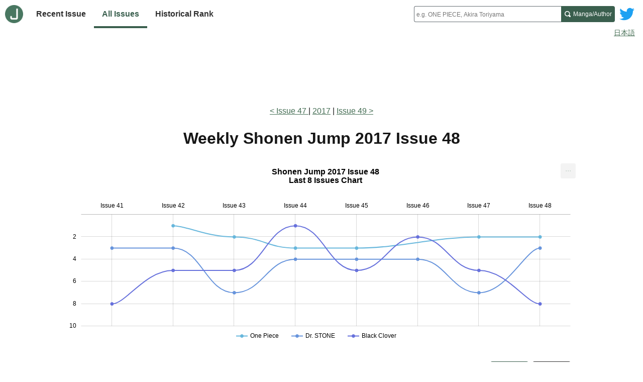

--- FILE ---
content_type: text/html; charset=utf-8
request_url: https://www.jajanken.net/en/issues/2017-11-13
body_size: 7826
content:

    <!DOCTYPE html>
    <html lang="en">
      <head>
        <title>Jajanken - Weekly Shonen Jump 2017 Issue 48</title>
        <meta charset="utf-8">
        <meta name="description" content="Weekly Shonen Jump 2017 Issue 48 Table of Contents (ToC) data">
        <meta name="keywords" content="Shonen Jump,Table of Contents order,ToC,popularity ranking,manga,serialization,author,Table of Contents chart">
        <meta name="viewport" content="width=device-width, initial-scale=1">
        <link rel="apple-touch-icon" sizes="180x180" href="/apple-touch-icon.png">
        <link rel="icon" type="image/png" sizes="32x32" href="/favicon-32x32.png">
        <link rel="icon" type="image/png" sizes="16x16" href="/favicon-16x16.png">
        <link rel="manifest" href="/site.webmanifest">
        <link rel="stylesheet" href="/stylesheets/site.css" />
        
        <link rel="stylesheet" href="/stylesheets/issue.css" />
        <script data-ad-client="ca-pub-7777750370578266" async src="https://pagead2.googlesyndication.com/pagead/js/adsbygoogle.js"></script>
      </head>
      <body class="page">
        <header class="page-header lang">
          
    <div class="site-header">
      <div class="home-nav-wrapper">
        <a class="home-link" href="/en/">
          <img class="logo" src="/images/logo.png" alt="Home">
        </a>

        <button id="site-menu-toggle" class="menu-toggle" aria-label="Site menu toggle" aria-expanded="false" aria-controls="site-menu">
          <svg class="menu-icon" xmlns="http://www.w3.org/2000/svg" width="8" height="8" viewBox="0 0 8 8">
            <path d="M0 0v1h8v-1h-8zm0 2.97v1h8v-1h-8zm0 3v1h8v-1h-8z" transform="translate(0 1)" />
          </svg>
        </button>

        <nav class="site-nav">
          <ul id="site-menu" class="link-items" hidden>
            <li class="link-item">
              <a class="site-link " href="/en/issues/latest">
                Recent Issue
              </a>
            </li>
            <li class="link-item">
              <a class="site-link selected" href="/en/years">
                All Issues
              </a>
            </li>
            <li class="link-item">
              <a class="site-link " href="/en/history">
                Historical Rank
              </a>
            </li>
              <li class="link-item link-item-extra">
              <a class="site-link" href="/en/duration">
                Chapter Count Rank
              </a>
            </li>
          </ul>
        </nav>
      </div>

      <a class="twitter-link" href="http://www.twitter.com/jajankennet">
        <svg class="logo" version="1.1" xmlns="http://www.w3.org/2000/svg" xmlns:xlink="http://www.w3.org/1999/xlink" x="0px" y="0px"
          viewBox="0 0 400 400" style="enable-background:new 0 0 400 400;" xml:space="preserve">
          <title>Twitter</title>
          <style type="text/css">
            .st0{fill:#FFFFFF;}
            .st1{fill:#1DA1F2;}
          </style>
          <g id="Dark_Blue">
            <path class="st0" d="M350,400H50c-27.6,0-50-22.4-50-50V50C0,22.4,22.4,0,50,0h300c27.6,0,50,22.4,50,50v300
              C400,377.6,377.6,400,350,400z"/>
          </g>
          <g id="Logo__x2014__FIXED">
            <path class="st1" d="M153.6,301.6c94.3,0,145.9-78.2,145.9-145.9c0-2.2,0-4.4-0.1-6.6c10-7.2,18.7-16.3,25.6-26.6
              c-9.2,4.1-19.1,6.8-29.5,8.1c10.6-6.3,18.7-16.4,22.6-28.4c-9.9,5.9-20.9,10.1-32.6,12.4c-9.4-10-22.7-16.2-37.4-16.2
              c-28.3,0-51.3,23-51.3,51.3c0,4,0.5,7.9,1.3,11.7c-42.6-2.1-80.4-22.6-105.7-53.6c-4.4,7.6-6.9,16.4-6.9,25.8
              c0,17.8,9.1,33.5,22.8,42.7c-8.4-0.3-16.3-2.6-23.2-6.4c0,0.2,0,0.4,0,0.7c0,24.8,17.7,45.6,41.1,50.3c-4.3,1.2-8.8,1.8-13.5,1.8
              c-3.3,0-6.5-0.3-9.6-0.9c6.5,20.4,25.5,35.2,47.9,35.6c-17.6,13.8-39.7,22-63.7,22c-4.1,0-8.2-0.2-12.2-0.7
              C97.7,293.1,124.7,301.6,153.6,301.6"/>
          </g>
        </svg>
      </a>

      <noscript class="no-js-nav-container">
        <nav class="no-js-nav">
          <ul class="link-items">
            <li class="link-item">
              <a class="site-link " href="/en/issues/latest">
                Recent Issue
              </a>
            </li>
            <li class="link-item">
              <a class="site-link selected" href="/en/years">
                All Issues
              </a>
            </li>
            <li class="link-item">
              <a class="site-link " href="/en/history">
                Historical Rank
              </a>
            </li>
          </ul>
        </nav>
      </noscript>

      <div class="search-wrapper">
        <form class="search" method="GET" action="/en/search" role="search">
          <jajanken-search
            ph="e.g. ONE PIECE, Akira Toriyama"
            sakuhin="Manga"
            author="Author"
            found="items found"
            prefix="en/"
          >
            <input
              required
              class="query"
              type="text"
              maxlength="100"
              name="q"
              placeholder="e.g. ONE PIECE, Akira Toriyama"
              aria-labelledby="search-submit"
              autocomplete="off"
            />
          </jajanken-search>
          <button id="search-submit" class="search-submit">
            <span class="search-submit-content">
              <span class="search-text">Manga/Author</span>
              <svg class="search-icon" xmlns="http://www.w3.org/2000/svg" width="8" height="8" viewBox="0 0 8 8">
                <title>Search</title>
                <path d="M3.5 0c-1.927 0-3.5 1.573-3.5 3.5s1.573 3.5 3.5 3.5c.592 0 1.166-.145 1.656-.406a1 1 0 0 0 .125.125l1 1a1.016 1.016 0 1 0 1.438-1.438l-1-1a1 1 0 0 0-.156-.125c.266-.493.438-1.059.438-1.656 0-1.927-1.573-3.5-3.5-3.5zm0 1c1.387 0 2.5 1.113 2.5 2.5 0 .661-.241 1.273-.656 1.719l-.031.031a1 1 0 0 0-.125.125c-.442.397-1.043.625-1.688.625-1.387 0-2.5-1.113-2.5-2.5s1.113-2.5 2.5-2.5z" id="magnifying-glass"></path>
              </svg>
            </span>
          </button>
        </form>
      </div>
    </div>

    
        <div class="lang-switcher">
          <a href="/issues/2017-11-13">日本語</a>
        </div>
      
  
        </header>

        <div class="page-content lang">
          
    
    <div class="lead-ad ">
      
          <script async src="https://pagead2.googlesyndication.com/pagead/js/adsbygoogle.js"></script>
          <ins class="adsbygoogle"
            style="display:inline-block;width:100%;height:100px"
            data-ad-client="ca-pub-7777750370578266"
            data-ad-slot="6629613379"
            data-full-width-responsive="true"
          ></ins>
          <script>
            (adsbygoogle = window.adsbygoogle || []).push({});
          </script>
        
    </div>
  

    <div class="issue-page">
      <nav class="nav-issues">
        <ol class="nav-issue-items">
          
              <li class="nav-issue-item">
                <a class="prev-issue-link" href="/en/issues/2017-11-06">
                  Issue 47
                </a>
              </li>
            
          <li class="nav-issue-item">
            <a href="/en/years/2017">2017</a>
          </li>
          
              <li class="nav-issue-item">
                <a class="next-issue-link" href="/en/issues/2017-11-20">Issue 49</a>
              </li>
            
        </ol>
      </nav>

      <main class="main-content">
        <h1 class="page-title">
          <span class="subject">
            Weekly Shonen Jump</span> <span class="description">2017 Issue 48</span>
        </h1>

        <section class="issue-section">
          <!--googleoff: index-->
          <div id="recent_issues_chart" class="recent-issues-chart">
            <div class="load-spinner"></div>
          </div>
          <!--googleon: index-->

          <div id="chart-display-number" class="chart-display-number">
            <button type="button" data-show="top3" aria-pressed="false">Show Top 3</button>
            <button type="button" data-show="top7" aria-pressed="false">Show Top 7</button>
          </div>

          <div class="recent-issues-wrapper">
            <table class="recent-issues">
              <thead>
                <th>#</th>
                <th>Diff</th>
                <th id="sakuhin-title">Title</th>
                  
                      <th id="issue-2">
                        41
                      </th>
                    
                      <th id="issue-3">
                        42
                      </th>
                    
                      <th id="issue-4">
                        43
                      </th>
                    
                      <th id="issue-5">
                        44
                      </th>
                    
                      <th id="issue-6">
                        45
                      </th>
                    
                      <th id="issue-7">
                        46
                      </th>
                    
                      <th id="issue-8">
                        47
                      </th>
                    
                      <th id="issue-9">
                        48
                      </th>
                    
                <th>
                  Avg.
                </th>
              </thead>
              <tbody>
                
                    <tr>
                      <td class="avg-rank">1</td>
                      <td class="avg-diff ">
                        
                        <span>-</span>
                      </td>
                      <td class="sakuhin-name">
                        <a href="/en/sakuhins/aAg89lnKZQ">
                          One Piece
                        </a>
                      </td>
                      
                          <td
                            class="order "
                            aria-label=""
                          >
                            <span>-</span>
                          </td>
                        
                          <td
                            class="order lead-color"
                            aria-label="Lead Color"
                          >
                            1
                          </td>
                        
                          <td
                            class="order "
                            aria-label=""
                          >
                            2
                          </td>
                        
                          <td
                            class="order "
                            aria-label=""
                          >
                            3
                          </td>
                        
                          <td
                            class="order "
                            aria-label=""
                          >
                            3
                          </td>
                        
                          <td
                            class="order "
                            aria-label=""
                          >
                            <span>-</span>
                          </td>
                        
                          <td
                            class="order "
                            aria-label=""
                          >
                            2
                          </td>
                        
                          <td
                            class="order "
                            aria-label=""
                          >
                            2
                          </td>
                        
                      <td id="avg-order" class="avg">
                        2.2
                        <span class="change down">
                          (-0.1)
                        </span>
                      </td>
                    </tr>
                  
                    <tr>
                      <td class="avg-rank">2</td>
                      <td class="avg-diff ">
                        
                        <span>-</span>
                      </td>
                      <td class="sakuhin-name">
                        <a href="/en/sakuhins/QvL0BlnNVl">
                          Dr. STONE
                        </a>
                      </td>
                      
                          <td
                            class="order "
                            aria-label=""
                          >
                            3
                          </td>
                        
                          <td
                            class="order "
                            aria-label=""
                          >
                            3
                          </td>
                        
                          <td
                            class="order "
                            aria-label=""
                          >
                            7
                          </td>
                        
                          <td
                            class="order "
                            aria-label=""
                          >
                            4
                          </td>
                        
                          <td
                            class="order color"
                            aria-label="Center Color"
                          >
                            4
                          </td>
                        
                          <td
                            class="order "
                            aria-label=""
                          >
                            4
                          </td>
                        
                          <td
                            class="order "
                            aria-label=""
                          >
                            7
                          </td>
                        
                          <td
                            class="order "
                            aria-label=""
                          >
                            3
                          </td>
                        
                      <td id="avg-order" class="avg">
                        4.4
                        <span class="change up">
                          (+0.3)
                        </span>
                      </td>
                    </tr>
                  
                    <tr>
                      <td class="avg-rank">3</td>
                      <td class="avg-diff higher">
                                              
                            -1<span aria-hidden="true">↑</span>
                          
                        
                      </td>
                      <td class="sakuhin-name">
                        <a href="/en/sakuhins/v4kwMrn5LG">
                          Black Clover
                        </a>
                      </td>
                      
                          <td
                            class="order "
                            aria-label=""
                          >
                            8
                          </td>
                        
                          <td
                            class="order "
                            aria-label=""
                          >
                            5
                          </td>
                        
                          <td
                            class="order "
                            aria-label=""
                          >
                            5
                          </td>
                        
                          <td
                            class="order lead-color"
                            aria-label="Lead Color"
                          >
                            1
                          </td>
                        
                          <td
                            class="order "
                            aria-label=""
                          >
                            5
                          </td>
                        
                          <td
                            class="order "
                            aria-label=""
                          >
                            2
                          </td>
                        
                          <td
                            class="order "
                            aria-label=""
                          >
                            5
                          </td>
                        
                          <td
                            class="order "
                            aria-label=""
                          >
                            8
                          </td>
                        
                      <td id="avg-order" class="avg">
                        4.9
                        <span class="change down">
                          (-0.2)
                        </span>
                      </td>
                    </tr>
                  
                    <tr>
                      <td class="avg-rank">4</td>
                      <td class="avg-diff lower">
                                              
                            +1<span aria-hidden="true">↓</span>
                          
                        
                      </td>
                      <td class="sakuhin-name">
                        <a href="/en/sakuhins/LegnWm0ajX">
                          The Promised Neverland
                        </a>
                      </td>
                      
                          <td
                            class="order "
                            aria-label=""
                          >
                            2
                          </td>
                        
                          <td
                            class="order "
                            aria-label=""
                          >
                            2
                          </td>
                        
                          <td
                            class="order "
                            aria-label=""
                          >
                            4
                          </td>
                        
                          <td
                            class="order "
                            aria-label=""
                          >
                            5
                          </td>
                        
                          <td
                            class="order "
                            aria-label=""
                          >
                            11
                          </td>
                        
                          <td
                            class="order "
                            aria-label=""
                          >
                            3
                          </td>
                        
                          <td
                            class="order color"
                            aria-label="Center Color"
                          >
                            4
                          </td>
                        
                          <td
                            class="order "
                            aria-label=""
                          >
                            12
                          </td>
                        
                      <td id="avg-order" class="avg">
                        5.4
                        <span class="change up">
                          (+0.8)
                        </span>
                      </td>
                    </tr>
                  
                    <tr>
                      <td class="avg-rank">5</td>
                      <td class="avg-diff ">
                        
                        <span>-</span>
                      </td>
                      <td class="sakuhin-name">
                        <a href="/en/sakuhins/a9J0LewN1P">
                          Demon Slayer: Kimetsu no Yaiba
                        </a>
                      </td>
                      
                          <td
                            class="order "
                            aria-label=""
                          >
                            6
                          </td>
                        
                          <td
                            class="order "
                            aria-label=""
                          >
                            7
                          </td>
                        
                          <td
                            class="order "
                            aria-label=""
                          >
                            3
                          </td>
                        
                          <td
                            class="order "
                            aria-label=""
                          >
                            6
                          </td>
                        
                          <td
                            class="order "
                            aria-label=""
                          >
                            8
                          </td>
                        
                          <td
                            class="order "
                            aria-label=""
                          >
                            10
                          </td>
                        
                          <td
                            class="order color"
                            aria-label="Center Color"
                          >
                            9
                          </td>
                        
                          <td
                            class="order "
                            aria-label=""
                          >
                            9
                          </td>
                        
                      <td id="avg-order" class="avg">
                        7.3
                        <span class="change up">
                          (+0.3)
                        </span>
                      </td>
                    </tr>
                  
                    <tr>
                      <td class="avg-rank">6</td>
                      <td class="avg-diff higher">
                                              
                            -1<span aria-hidden="true">↑</span>
                          
                        
                      </td>
                      <td class="sakuhin-name">
                        <a href="/en/sakuhins/zPm81Z0ERV">
                          We Never Learn
                        </a>
                      </td>
                      
                          <td
                            class="order "
                            aria-label=""
                          >
                            7
                          </td>
                        
                          <td
                            class="order "
                            aria-label=""
                          >
                            8
                          </td>
                        
                          <td
                            class="order color"
                            aria-label="Center Color"
                          >
                            6
                          </td>
                        
                          <td
                            class="order "
                            aria-label=""
                          >
                            7
                          </td>
                        
                          <td
                            class="order color"
                            aria-label="Center Color"
                          >
                            10
                          </td>
                        
                          <td
                            class="order "
                            aria-label=""
                          >
                            12
                          </td>
                        
                          <td
                            class="order "
                            aria-label=""
                          >
                            3
                          </td>
                        
                          <td
                            class="order "
                            aria-label=""
                          >
                            13
                          </td>
                        
                      <td id="avg-order" class="avg">
                        8.3
                        <span class="change up">
                          (+0.7)
                        </span>
                      </td>
                    </tr>
                  
                    <tr>
                      <td class="avg-rank">7</td>
                      <td class="avg-diff higher">
                                              
                            -3<span aria-hidden="true">↑</span>
                          
                        
                      </td>
                      <td class="sakuhin-name">
                        <a href="/en/sakuhins/rDgnKonjGB">
                          My Hero Academia
                        </a>
                      </td>
                      
                          <td
                            class="order "
                            aria-label=""
                          >
                            11
                          </td>
                        
                          <td
                            class="order color"
                            aria-label="Center Color"
                          >
                            11
                          </td>
                        
                          <td
                            class="order "
                            aria-label=""
                          >
                            <span>-</span>
                          </td>
                        
                          <td
                            class="order "
                            aria-label=""
                          >
                            12
                          </td>
                        
                          <td
                            class="order "
                            aria-label=""
                          >
                            6
                          </td>
                        
                          <td
                            class="order "
                            aria-label=""
                          >
                            7
                          </td>
                        
                          <td
                            class="order "
                            aria-label=""
                          >
                            8
                          </td>
                        
                          <td
                            class="order "
                            aria-label=""
                          >
                            6
                          </td>
                        
                      <td id="avg-order" class="avg">
                        8.7
                        <span class="change down">
                          (-1.3)
                        </span>
                      </td>
                    </tr>
                  
                    <tr>
                      <td class="avg-rank">8</td>
                      <td class="avg-diff lower">
                                              
                            +2<span aria-hidden="true">↓</span>
                          
                        
                      </td>
                      <td class="sakuhin-name">
                        <a href="/en/sakuhins/vBanXV0dAR">
                          The Disastrous Life of Saiki K.
                        </a>
                      </td>
                      
                          <td
                            class="order "
                            aria-label=""
                          >
                            4
                          </td>
                        
                          <td
                            class="order "
                            aria-label=""
                          >
                            10
                          </td>
                        
                          <td
                            class="order color"
                            aria-label="Center Color"
                          >
                            11
                          </td>
                        
                          <td
                            class="order "
                            aria-label=""
                          >
                            10
                          </td>
                        
                          <td
                            class="order "
                            aria-label=""
                          >
                            13
                          </td>
                        
                          <td
                            class="order lead-color"
                            aria-label="Lead Color"
                          >
                            1
                          </td>
                        
                          <td
                            class="order "
                            aria-label=""
                          >
                            6
                          </td>
                        
                          <td
                            class="order "
                            aria-label=""
                          >
                            15
                          </td>
                        
                      <td id="avg-order" class="avg">
                        8.8
                        <span class="change up">
                          (+1.3)
                        </span>
                      </td>
                    </tr>
                  
                    <tr>
                      <td class="avg-rank">9</td>
                      <td class="avg-diff higher">
                                              
                            -2<span aria-hidden="true">↑</span>
                          
                        
                      </td>
                      <td class="sakuhin-name">
                        <a href="/en/sakuhins/Mv3n3L8RYQ">
                          Haikyu!!
                        </a>
                      </td>
                      
                          <td
                            class="order "
                            aria-label=""
                          >
                            13
                          </td>
                        
                          <td
                            class="order "
                            aria-label=""
                          >
                            16
                          </td>
                        
                          <td
                            class="order "
                            aria-label=""
                          >
                            8
                          </td>
                        
                          <td
                            class="order color"
                            aria-label="Center Color"
                          >
                            14
                          </td>
                        
                          <td
                            class="order "
                            aria-label=""
                          >
                            2
                          </td>
                        
                          <td
                            class="order "
                            aria-label=""
                          >
                            5
                          </td>
                        
                          <td
                            class="order "
                            aria-label=""
                          >
                            11
                          </td>
                        
                          <td
                            class="order "
                            aria-label=""
                          >
                            5
                          </td>
                        
                      <td id="avg-order" class="avg">
                        9.3
                        <span class="change down">
                          (-0.8)
                        </span>
                      </td>
                    </tr>
                  
                    <tr>
                      <td class="avg-rank">10</td>
                      <td class="avg-diff higher">
                                              
                            -2<span aria-hidden="true">↑</span>
                          
                        
                      </td>
                      <td class="sakuhin-name">
                        <a href="/en/sakuhins/VD684P8N4K">
                          Food Wars!: Shokugeki no Soma
                        </a>
                      </td>
                      
                          <td
                            class="order "
                            aria-label=""
                          >
                            14
                          </td>
                        
                          <td
                            class="order "
                            aria-label=""
                          >
                            14
                          </td>
                        
                          <td
                            class="order lead-color"
                            aria-label="Lead Color"
                          >
                            1
                          </td>
                        
                          <td
                            class="order "
                            aria-label=""
                          >
                            2
                          </td>
                        
                          <td
                            class="order "
                            aria-label=""
                          >
                            9
                          </td>
                        
                          <td
                            class="order "
                            aria-label=""
                          >
                            14
                          </td>
                        
                          <td
                            class="order "
                            aria-label=""
                          >
                            18
                          </td>
                        
                          <td
                            class="order color"
                            aria-label="Center Color"
                          >
                            7
                          </td>
                        
                      <td id="avg-order" class="avg">
                        9.9
                        <span class="change down">
                          (-0.7)
                        </span>
                      </td>
                    </tr>
                  
                    <tr>
                      <td class="avg-rank">11</td>
                      <td class="avg-diff lower">
                                              
                            +2<span aria-hidden="true">↓</span>
                          
                        
                      </td>
                      <td class="sakuhin-name">
                        <a href="/en/sakuhins/zbgwNL8k79">
                          Hinomaru Sumo
                        </a>
                      </td>
                      
                          <td
                            class="order color"
                            aria-label="Center Color"
                          >
                            5
                          </td>
                        
                          <td
                            class="order "
                            aria-label=""
                          >
                            12
                          </td>
                        
                          <td
                            class="order "
                            aria-label=""
                          >
                            15
                          </td>
                        
                          <td
                            class="order "
                            aria-label=""
                          >
                            13
                          </td>
                        
                          <td
                            class="order color"
                            aria-label="Center Color"
                          >
                            7
                          </td>
                        
                          <td
                            class="order "
                            aria-label=""
                          >
                            8
                          </td>
                        
                          <td
                            class="order "
                            aria-label=""
                          >
                            15
                          </td>
                        
                          <td
                            class="order "
                            aria-label=""
                          >
                            14
                          </td>
                        
                      <td id="avg-order" class="avg">
                        11.1
                        <span class="change up">
                          (+1.2)
                        </span>
                      </td>
                    </tr>
                  
                    <tr>
                      <td class="avg-rank">12</td>
                      <td class="avg-diff lower">
                                              
                            +4<span aria-hidden="true">↓</span>
                          
                        
                      </td>
                      <td class="sakuhin-name">
                        <a href="/en/sakuhins/3p7wEJn1ZR">
                          ROBOT×LASERBEAM
                        </a>
                      </td>
                      
                          <td
                            class="order lead-color"
                            aria-label="Lead Color"
                          >
                            1
                          </td>
                        
                          <td
                            class="order "
                            aria-label=""
                          >
                            4
                          </td>
                        
                          <td
                            class="order "
                            aria-label=""
                          >
                            13
                          </td>
                        
                          <td
                            class="order "
                            aria-label=""
                          >
                            8
                          </td>
                        
                          <td
                            class="order "
                            aria-label=""
                          >
                            16
                          </td>
                        
                          <td
                            class="order "
                            aria-label=""
                          >
                            15
                          </td>
                        
                          <td
                            class="order "
                            aria-label=""
                          >
                            14
                          </td>
                        
                          <td
                            class="order "
                            aria-label=""
                          >
                            19
                          </td>
                        
                      <td id="avg-order" class="avg">
                        11.3
                        <span class="change up">
                          (+2.2)
                        </span>
                      </td>
                    </tr>
                  
                    <tr>
                      <td class="avg-rank">13</td>
                      <td class="avg-diff ">
                        
                        <span>-</span>
                      </td>
                      <td class="sakuhin-name">
                        <a href="/en/sakuhins/EGb8oQwolQ">
                          Yuuna and the Haunted Hot Springs
                        </a>
                      </td>
                      
                          <td
                            class="order "
                            aria-label=""
                          >
                            10
                          </td>
                        
                          <td
                            class="order "
                            aria-label=""
                          >
                            13
                          </td>
                        
                          <td
                            class="order "
                            aria-label=""
                          >
                            14
                          </td>
                        
                          <td
                            class="order color"
                            aria-label="Center Color"
                          >
                            11
                          </td>
                        
                          <td
                            class="order "
                            aria-label=""
                          >
                            12
                          </td>
                        
                          <td
                            class="order "
                            aria-label=""
                          >
                            9
                          </td>
                        
                          <td
                            class="order "
                            aria-label=""
                          >
                            13
                          </td>
                        
                          <td
                            class="order "
                            aria-label=""
                          >
                            17
                          </td>
                        
                      <td id="avg-order" class="avg">
                        12.4
                        <span class="change up">
                          (+0.8)
                        </span>
                      </td>
                    </tr>
                  
                    <tr>
                      <td class="avg-rank">14</td>
                      <td class="avg-diff higher">
                                              
                            -1<span aria-hidden="true">↑</span>
                          
                        
                      </td>
                      <td class="sakuhin-name">
                        <a href="/en/sakuhins/q4LwDW0B6k">
                          Gin Tama
                        </a>
                      </td>
                      
                          <td
                            class="order "
                            aria-label=""
                          >
                            12
                          </td>
                        
                          <td
                            class="order "
                            aria-label=""
                          >
                            17
                          </td>
                        
                          <td
                            class="order "
                            aria-label=""
                          >
                            16
                          </td>
                        
                          <td
                            class="order "
                            aria-label=""
                          >
                            15
                          </td>
                        
                          <td
                            class="order "
                            aria-label=""
                          >
                            14
                          </td>
                        
                          <td
                            class="order "
                            aria-label=""
                          >
                            16
                          </td>
                        
                          <td
                            class="order "
                            aria-label=""
                          >
                            12
                          </td>
                        
                          <td
                            class="order color"
                            aria-label="Center Color"
                          >
                            11
                          </td>
                        
                      <td id="avg-order" class="avg">
                        14.1
                        <span class="change down">
                          (-0.7)
                        </span>
                      </td>
                    </tr>
                  
                    <tr>
                      <td class="avg-rank">15</td>
                      <td class="avg-diff higher">
                                              
                            -1<span aria-hidden="true">↑</span>
                          
                        
                      </td>
                      <td class="sakuhin-name">
                        <a href="/en/sakuhins/g5M07k0XBJ">
                          Boruto: Naruto Next Generations
                        </a>
                      </td>
                      
                          <td
                            class="order color"
                            aria-label="Center Color"
                          >
                            19
                          </td>
                        
                          <td
                            class="order "
                            aria-label=""
                          >
                            <span>-</span>
                          </td>
                        
                          <td
                            class="order "
                            aria-label=""
                          >
                            <span>-</span>
                          </td>
                        
                          <td
                            class="order "
                            aria-label=""
                          >
                            <span>-</span>
                          </td>
                        
                          <td
                            class="order "
                            aria-label=""
                          >
                            <span>-</span>
                          </td>
                        
                          <td
                            class="order color"
                            aria-label="Center Color"
                          >
                            11
                          </td>
                        
                          <td
                            class="order "
                            aria-label=""
                          >
                            <span>-</span>
                          </td>
                        
                          <td
                            class="order "
                            aria-label=""
                          >
                            <span>-</span>
                          </td>
                        
                      <td id="avg-order" class="avg">
                        15.0
                        <span class="change ">
                          (±0.0)
                        </span>
                      </td>
                    </tr>
                  
                    <tr>
                      <td class="avg-rank">16</td>
                      <td class="avg-diff higher">
                                              
                            -1<span aria-hidden="true">↑</span>
                          
                        
                      </td>
                      <td class="sakuhin-name">
                        <a href="/en/sakuhins/d4e0xp0l6j">
                          Spring Weapon No. 01
                        </a>
                      </td>
                      
                          <td
                            class="order "
                            aria-label=""
                          >
                            15
                          </td>
                        
                          <td
                            class="order "
                            aria-label=""
                          >
                            15
                          </td>
                        
                          <td
                            class="order "
                            aria-label=""
                          >
                            10
                          </td>
                        
                          <td
                            class="order "
                            aria-label=""
                          >
                            16
                          </td>
                        
                          <td
                            class="order "
                            aria-label=""
                          >
                            15
                          </td>
                        
                          <td
                            class="order "
                            aria-label=""
                          >
                            19
                          </td>
                        
                          <td
                            class="order color"
                            aria-label="Center Color"
                          >
                            16
                          </td>
                        
                          <td
                            class="order "
                            aria-label=""
                          >
                            16
                          </td>
                        
                      <td id="avg-order" class="avg">
                        15.3
                        <span class="change down">
                          (-0.3)
                        </span>
                      </td>
                    </tr>
                  
                    <tr>
                      <td class="avg-rank">17</td>
                      <td class="avg-diff higher">
                                              
                            -1<span aria-hidden="true">↑</span>
                          
                        
                      </td>
                      <td class="sakuhin-name">
                        <a href="/en/sakuhins/WJd8v9nLjG">
                          Shudan!
                        </a>
                      </td>
                      
                          <td
                            class="order "
                            aria-label=""
                          >
                            18
                          </td>
                        
                          <td
                            class="order "
                            aria-label=""
                          >
                            18
                          </td>
                        
                          <td
                            class="order "
                            aria-label=""
                          >
                            17
                          </td>
                        
                          <td
                            class="order "
                            aria-label=""
                          >
                            17
                          </td>
                        
                          <td
                            class="order "
                            aria-label=""
                          >
                            17
                          </td>
                        
                          <td
                            class="order "
                            aria-label=""
                          >
                            17
                          </td>
                        
                          <td
                            class="order "
                            aria-label=""
                          >
                            17
                          </td>
                        
                          <td
                            class="order "
                            aria-label=""
                          >
                            18
                          </td>
                        
                      <td id="avg-order" class="avg">
                        17.4
                        <span class="change ">
                          (±0.0)
                        </span>
                      </td>
                    </tr>
                  
                    <tr>
                      <td class="avg-rank">18</td>
                      <td class="avg-diff higher">
                                              
                            -1<span aria-hidden="true">↑</span>
                          
                        
                      </td>
                      <td class="sakuhin-name">
                        <a href="/en/sakuhins/QLm8jyn9PZ">
                          Cross Account
                        </a>
                      </td>
                      
                          <td
                            class="order "
                            aria-label=""
                          >
                            17
                          </td>
                        
                          <td
                            class="order "
                            aria-label=""
                          >
                            20
                          </td>
                        
                          <td
                            class="order "
                            aria-label=""
                          >
                            19
                          </td>
                        
                          <td
                            class="order "
                            aria-label=""
                          >
                            18
                          </td>
                        
                          <td
                            class="order "
                            aria-label=""
                          >
                            18
                          </td>
                        
                          <td
                            class="order "
                            aria-label=""
                          >
                            18
                          </td>
                        
                          <td
                            class="order "
                            aria-label=""
                          >
                            19
                          </td>
                        
                          <td
                            class="order "
                            aria-label=""
                          >
                            20
                          </td>
                        
                      <td id="avg-order" class="avg">
                        18.6
                        <span class="change ">
                          (±0.0)
                        </span>
                      </td>
                    </tr>
                  

                
                    <tr>
                      <th id="new-rensai" class="new-rensai" colspan="14">New Serialization</th>
                    </tr>
                  
                
                    <tr class="new-sakuhins">
                      <td class="avg-rank">-</td>
                      <td class="avg-diff">-</td>
                      <td headers="new-rensai sakuhin-title">
                        <a href="/en/sakuhins/a9J0LzenN1">
                          Lycopene the Tomatoy Poodle
                        </a>
                      </td>
                      
                          <td
                            class="order "
                            aria-label=""
                            headers="new-rensai issue-1"
                          >
                            <span>-</span>
                          </td>
                        
                          <td
                            class="order "
                            aria-label=""
                            headers="new-rensai issue-2"
                          >
                            <span>-</span>
                          </td>
                        
                          <td
                            class="order "
                            aria-label=""
                            headers="new-rensai issue-3"
                          >
                            <span>-</span>
                          </td>
                        
                          <td
                            class="order "
                            aria-label=""
                            headers="new-rensai issue-4"
                          >
                            <span>-</span>
                          </td>
                        
                          <td
                            class="order lead-color"
                            aria-label="Lead Color"
                            headers="new-rensai issue-5"
                          >
                            1
                          </td>
                        
                          <td
                            class="order color"
                            aria-label="Center Color"
                            headers="new-rensai issue-6"
                          >
                            6
                          </td>
                        
                          <td
                            class="order "
                            aria-label=""
                            headers="new-rensai issue-7"
                          >
                            10
                          </td>
                        
                          <td
                            class="order "
                            aria-label=""
                            headers="new-rensai issue-8"
                          >
                            10
                          </td>
                        

                      <td class="avg" headers="new-rensai avg-order">6.8</td>
                    </tr>
                  
                    <tr class="new-sakuhins">
                      <td class="avg-rank">-</td>
                      <td class="avg-diff">-</td>
                      <td headers="new-rensai sakuhin-title">
                        <a href="/en/sakuhins/Jd8vM39nLj">
                          Full Drive
                        </a>
                      </td>
                      
                          <td
                            class="order "
                            aria-label=""
                            headers="new-rensai issue-1"
                          >
                            <span>-</span>
                          </td>
                        
                          <td
                            class="order "
                            aria-label=""
                            headers="new-rensai issue-2"
                          >
                            <span>-</span>
                          </td>
                        
                          <td
                            class="order "
                            aria-label=""
                            headers="new-rensai issue-3"
                          >
                            <span>-</span>
                          </td>
                        
                          <td
                            class="order "
                            aria-label=""
                            headers="new-rensai issue-4"
                          >
                            <span>-</span>
                          </td>
                        
                          <td
                            class="order "
                            aria-label=""
                            headers="new-rensai issue-5"
                          >
                            <span>-</span>
                          </td>
                        
                          <td
                            class="order "
                            aria-label=""
                            headers="new-rensai issue-6"
                          >
                            <span>-</span>
                          </td>
                        
                          <td
                            class="order lead-color"
                            aria-label="Lead Color"
                            headers="new-rensai issue-7"
                          >
                            1
                          </td>
                        
                          <td
                            class="order color"
                            aria-label="Center Color"
                            headers="new-rensai issue-8"
                          >
                            4
                          </td>
                        

                      <td class="avg" headers="new-rensai avg-order">2.5</td>
                    </tr>
                  
                    <tr class="new-sakuhins">
                      <td class="avg-rank">-</td>
                      <td class="avg-diff">-</td>
                      <td headers="new-rensai sakuhin-title">
                        <a href="/en/sakuhins/yA0dy3mwzP">
                          Golem Hearts
                        </a>
                      </td>
                      
                          <td
                            class="order "
                            aria-label=""
                            headers="new-rensai issue-1"
                          >
                            <span>-</span>
                          </td>
                        
                          <td
                            class="order "
                            aria-label=""
                            headers="new-rensai issue-2"
                          >
                            <span>-</span>
                          </td>
                        
                          <td
                            class="order "
                            aria-label=""
                            headers="new-rensai issue-3"
                          >
                            <span>-</span>
                          </td>
                        
                          <td
                            class="order "
                            aria-label=""
                            headers="new-rensai issue-4"
                          >
                            <span>-</span>
                          </td>
                        
                          <td
                            class="order "
                            aria-label=""
                            headers="new-rensai issue-5"
                          >
                            <span>-</span>
                          </td>
                        
                          <td
                            class="order "
                            aria-label=""
                            headers="new-rensai issue-6"
                          >
                            <span>-</span>
                          </td>
                        
                          <td
                            class="order "
                            aria-label=""
                            headers="new-rensai issue-7"
                          >
                            <span>-</span>
                          </td>
                        
                          <td
                            class="order lead-color"
                            aria-label="Lead Color"
                            headers="new-rensai issue-8"
                          >
                            1
                          </td>
                        

                      <td class="avg" headers="new-rensai avg-order">1.0</td>
                    </tr>
                  
              </tbody>
            </table>
          </div>

          <div class="color-guide" aria-hidden="true">
            <span class="item lead-color">Lead Color</span>
            <span class="item center-color">Center Color</span>
          </div>

          <div class="about-criteria">
            <a href="/en/criteria">Ranking Criteria</a>
          </div>
        </section>

        <section class="issue-section">
          <h2 class="page-subtitle">2017 Issue 48 Chapters</h2>

          <div class="chapters-wrapper">
            
                
    <table class="chapters">
    <thead>
      <th class="order">#</th>
      <th class="sakuhin">Manga Title</th>
      <th class="title">
        Chapter Title (JP)
      </th>
    </thead>
    <tbody>
      
          <tr class="">
            <td class="order ">
              1
            </td>
            <td class="sakuhin">
              
                    <a href="/en/sakuhins/yA0dy3mwzP">
                      Golem Hearts
                    </a>
                  
            </td>
            <td class="title">
              
                              
              
              <span class="chapter-pill chapter-pill-new-rensai">Start</span>
              
              <span class="chapter-pill chapter-pill-lead-color">Lead Color</span>
              第1話 ノアとレメク
            </td>
          </tr>
        
          <tr class="">
            <td class="order ">
              2
            </td>
            <td class="sakuhin">
              
                    <a href="/en/sakuhins/aAg89lnKZQ">
                      One Piece
                    </a>
                  
            </td>
            <td class="title">
              
                              
              
              
              
              
              第883話 おやつの時間
            </td>
          </tr>
        
          <tr class="">
            <td class="order ">
              3
            </td>
            <td class="sakuhin">
              
                    <a href="/en/sakuhins/QvL0BlnNVl">
                      Dr. STONE
                    </a>
                  
            </td>
            <td class="title">
              
                              
              
              
              
              
              Z=33 ヤベー薬
            </td>
          </tr>
        
          <tr class="">
            <td class="order ">
              4
            </td>
            <td class="sakuhin">
              
                    <a href="/en/sakuhins/Jd8vM39nLj">
                      Full Drive
                    </a>
                  
            </td>
            <td class="title">
              
                              
              
              
              
              <span class="chapter-pill chapter-pill-color">Color</span>
              第2話 咆哮
            </td>
          </tr>
        
          <tr class="">
            <td class="order ">
              5
            </td>
            <td class="sakuhin">
              
                    <a href="/en/sakuhins/Mv3n3L8RYQ">
                      Haikyu!!
                    </a>
                  
            </td>
            <td class="title">
              
                              
              
              
              
              
              第276話 仕掛ける
            </td>
          </tr>
        
          <tr class="">
            <td class="order ">
              6
            </td>
            <td class="sakuhin">
              
                    <a href="/en/sakuhins/rDgnKonjGB">
                      My Hero Academia
                    </a>
                  
            </td>
            <td class="title">
              
                              
              
              
              
              
              No.158 治崎の異常な恩情
            </td>
          </tr>
        
          <tr class="">
            <td class="order ">
              7
            </td>
            <td class="sakuhin">
              
                    <a href="/en/sakuhins/VD684P8N4K">
                      Food Wars!: Shokugeki no Soma
                    </a>
                  
            </td>
            <td class="title">
              
                              
              
              
              
              <span class="chapter-pill chapter-pill-color">Color</span>
              237 双つの月が輝くピッツァ
            </td>
          </tr>
        
          <tr class="">
            <td class="order ">
              8
            </td>
            <td class="sakuhin">
              
                    <a href="/en/sakuhins/v4kwMrn5LG">
                      Black Clover
                    </a>
                  
            </td>
            <td class="title">
              
                              
              
              
              
              
              ページ 131 先に
            </td>
          </tr>
        
          <tr class="">
            <td class="order ">
              9
            </td>
            <td class="sakuhin">
              
                    <a href="/en/sakuhins/a9J0LewN1P">
                      Demon Slayer: Kimetsu no Yaiba
                    </a>
                  
            </td>
            <td class="title">
              
                              
              
              
              
              
              第84話 大切なもの
            </td>
          </tr>
        
          <tr class="">
            <td class="order ">
              10
            </td>
            <td class="sakuhin">
              
                    <a href="/en/sakuhins/a9J0LzenN1">
                      Lycopene the Tomatoy Poodle
                    </a>
                  
            </td>
            <td class="title">
              
                              
              
              
              
              
              4 ふしぎないずみとこいもよう（前編）
            </td>
          </tr>
        
          <tr class="">
            <td class="order ">
              11
            </td>
            <td class="sakuhin">
              
                    <a href="/en/sakuhins/q4LwDW0B6k">
                      Gin Tama
                    </a>
                  
            </td>
            <td class="title">
              
                              
              
              
              
              <span class="chapter-pill chapter-pill-color">Color</span>
              第657訓 犬は群れを愛する
            </td>
          </tr>
        
          <tr class="">
            <td class="order ">
              12
            </td>
            <td class="sakuhin">
              
                    <a href="/en/sakuhins/LegnWm0ajX">
                      The Promised Neverland
                    </a>
                  
            </td>
            <td class="title">
              
                              
              
              
              
              
              第61話 生きてみろよ
            </td>
          </tr>
        
          <tr class="">
            <td class="order ">
              13
            </td>
            <td class="sakuhin">
              
                    <a href="/en/sakuhins/zPm81Z0ERV">
                      We Never Learn
                    </a>
                  
            </td>
            <td class="title">
              
                              
              
              
              
              
              問37. 時に天才どもが砂上の[x]は連鎖する
            </td>
          </tr>
        
          <tr class="">
            <td class="order ">
              14
            </td>
            <td class="sakuhin">
              
                    <a href="/en/sakuhins/zbgwNL8k79">
                      Hinomaru Sumo
                    </a>
                  
            </td>
            <td class="title">
              
                              
              
              
              
              
              第167番 刃皇
            </td>
          </tr>
        
          <tr class="">
            <td class="order ">
              15
            </td>
            <td class="sakuhin">
              
                    <a href="/en/sakuhins/vBanXV0dAR">
                      The Disastrous Life of Saiki K.
                    </a>
                  
            </td>
            <td class="title">
              
                              
              
              
              
              
              第265χ 十人十色、多Ψな進路!
            </td>
          </tr>
        
          <tr class="">
            <td class="order ">
              16
            </td>
            <td class="sakuhin">
              
                    <a href="/en/sakuhins/d4e0xp0l6j">
                      Spring Weapon No. 01
                    </a>
                  
            </td>
            <td class="title">
              
                              
              
              
              
              
              mission 51: 鍋パーティ
            </td>
          </tr>
        
          <tr class="">
            <td class="order ">
              17
            </td>
            <td class="sakuhin">
              
                    <a href="/en/sakuhins/EGb8oQwolQ">
                      Yuuna and the Haunted Hot Springs
                    </a>
                  
            </td>
            <td class="title">
              
                              
              
              
              
              
              85 悪夢見る千紗希さん
            </td>
          </tr>
        
          <tr class="">
            <td class="order ">
              18
            </td>
            <td class="sakuhin">
              
                    <a href="/en/sakuhins/WJd8v9nLjG">
                      Shudan!
                    </a>
                  
            </td>
            <td class="title">
              
                              
              
              
              
              
              20 勝利の女神と大和魂
            </td>
          </tr>
        
          <tr class="">
            <td class="order ">
              19
            </td>
            <td class="sakuhin">
              
                    <a href="/en/sakuhins/3p7wEJn1ZR">
                      ROBOT×LASERBEAM
                    </a>
                  
            </td>
            <td class="title">
              
                              
              
              
              
              
              31st round デビュー戦
            </td>
          </tr>
        
          <tr class="">
            <td class="order ">
              20
            </td>
            <td class="sakuhin">
              
                    <a href="/en/sakuhins/QLm8jyn9PZ">
                      Cross Account
                    </a>
                  
            </td>
            <td class="title">
              
                              
              
              
              
              
              #19 断×繋
            </td>
          </tr>
        
          <tr class="">
            <td class="order no-rank">
              <span>-</span>
            </td>
            <td class="sakuhin">
              
                    <a href="/en/sakuhins/a9J0LzenN1">
                      Lycopene the Tomatoy Poodle
                    </a>
                  
            </td>
            <td class="title">
              
                              
              
              
              
              
              4-2 ふしぎないずみとこいもよう（後編）
            </td>
          </tr>
        
    </tbody>
  </table>
  
              
          </div>

          
        </section>
      </main>

      <nav class="nav-issues">
        <ol class="nav-issue-items">
          
              <li class="nav-issue-item">
                <a class="prev-issue-link" href="/en/issues/2017-11-06">Issue 47</a>
              </li>
            
          <li class="nav-issue-item">
            <a href="/en/years/2017">2017</a>
          </li>
          
              <li class="nav-issue-item">
                <a class="next-issue-link" href="/en/issues/2017-11-20">Issue 49</a>
              </li>
            
        </ol>
      </nav>
    </div>

    
    <div class="foot-ad ">
      
          <script async src="https://pagead2.googlesyndication.com/pagead/js/adsbygoogle.js"></script>
          <ins class="adsbygoogle"
            style="display:inline-block;width:100%;height:100px"
            data-ad-client="ca-pub-7777750370578266"
            data-ad-slot="4326956695"
            data-full-width-responsive="true"></ins>
          <script>
              (adsbygoogle = window.adsbygoogle || []).push({});
          </script>
        
    </div>
  

    <script id="recent-issues-chart-data" type="application/json">
      {"year":"2017","title":"Shonen Jump 2017 Issue 48\nLast 8 Issues Chart","chartData":[{"3p7wEJn1ZR":1,"LegnWm0ajX":2,"QvL0BlnNVl":3,"vBanXV0dAR":4,"zbgwNL8k79":5,"a9J0LewN1P":6,"zPm81Z0ERV":7,"v4kwMrn5LG":8,"EGb8oQwolQ":10,"rDgnKonjGB":11,"q4LwDW0B6k":12,"Mv3n3L8RYQ":13,"VD684P8N4K":14,"d4e0xp0l6j":15,"QLm8jyn9PZ":17,"WJd8v9nLjG":18,"g5M07k0XBJ":19,"iss":"Issue 41"},{"aAg89lnKZQ":1,"LegnWm0ajX":2,"QvL0BlnNVl":3,"3p7wEJn1ZR":4,"v4kwMrn5LG":5,"a9J0LewN1P":7,"zPm81Z0ERV":8,"vBanXV0dAR":10,"rDgnKonjGB":11,"zbgwNL8k79":12,"EGb8oQwolQ":13,"VD684P8N4K":14,"d4e0xp0l6j":15,"Mv3n3L8RYQ":16,"q4LwDW0B6k":17,"WJd8v9nLjG":18,"QLm8jyn9PZ":20,"iss":"Issue 42"},{"VD684P8N4K":1,"aAg89lnKZQ":2,"a9J0LewN1P":3,"LegnWm0ajX":4,"v4kwMrn5LG":5,"zPm81Z0ERV":6,"QvL0BlnNVl":7,"Mv3n3L8RYQ":8,"d4e0xp0l6j":10,"vBanXV0dAR":11,"3p7wEJn1ZR":13,"EGb8oQwolQ":14,"zbgwNL8k79":15,"q4LwDW0B6k":16,"WJd8v9nLjG":17,"QLm8jyn9PZ":19,"iss":"Issue 43"},{"v4kwMrn5LG":1,"VD684P8N4K":2,"aAg89lnKZQ":3,"QvL0BlnNVl":4,"LegnWm0ajX":5,"a9J0LewN1P":6,"zPm81Z0ERV":7,"3p7wEJn1ZR":8,"vBanXV0dAR":10,"EGb8oQwolQ":11,"rDgnKonjGB":12,"zbgwNL8k79":13,"Mv3n3L8RYQ":14,"q4LwDW0B6k":15,"d4e0xp0l6j":16,"WJd8v9nLjG":17,"QLm8jyn9PZ":18,"iss":"Issue 44"},{"a9J0LzenN1":1,"Mv3n3L8RYQ":2,"aAg89lnKZQ":3,"QvL0BlnNVl":4,"v4kwMrn5LG":5,"rDgnKonjGB":6,"zbgwNL8k79":7,"a9J0LewN1P":8,"VD684P8N4K":9,"zPm81Z0ERV":10,"LegnWm0ajX":11,"EGb8oQwolQ":12,"vBanXV0dAR":13,"q4LwDW0B6k":14,"d4e0xp0l6j":15,"3p7wEJn1ZR":16,"WJd8v9nLjG":17,"QLm8jyn9PZ":18,"iss":"Issue 45"},{"vBanXV0dAR":1,"v4kwMrn5LG":2,"LegnWm0ajX":3,"QvL0BlnNVl":4,"Mv3n3L8RYQ":5,"a9J0LzenN1":6,"rDgnKonjGB":7,"zbgwNL8k79":8,"EGb8oQwolQ":9,"a9J0LewN1P":10,"g5M07k0XBJ":11,"zPm81Z0ERV":12,"VD684P8N4K":14,"3p7wEJn1ZR":15,"q4LwDW0B6k":16,"WJd8v9nLjG":17,"QLm8jyn9PZ":18,"d4e0xp0l6j":19,"iss":"Issue 46"},{"Jd8vM39nLj":1,"aAg89lnKZQ":2,"zPm81Z0ERV":3,"LegnWm0ajX":4,"v4kwMrn5LG":5,"vBanXV0dAR":6,"QvL0BlnNVl":7,"rDgnKonjGB":8,"a9J0LewN1P":9,"a9J0LzenN1":10,"Mv3n3L8RYQ":11,"q4LwDW0B6k":12,"EGb8oQwolQ":13,"3p7wEJn1ZR":14,"zbgwNL8k79":15,"d4e0xp0l6j":16,"WJd8v9nLjG":17,"VD684P8N4K":18,"QLm8jyn9PZ":19,"iss":"Issue 47"},{"yA0dy3mwzP":1,"aAg89lnKZQ":2,"QvL0BlnNVl":3,"Jd8vM39nLj":4,"Mv3n3L8RYQ":5,"rDgnKonjGB":6,"VD684P8N4K":7,"v4kwMrn5LG":8,"a9J0LewN1P":9,"a9J0LzenN1":10,"q4LwDW0B6k":11,"LegnWm0ajX":12,"zPm81Z0ERV":13,"zbgwNL8k79":14,"vBanXV0dAR":15,"d4e0xp0l6j":16,"EGb8oQwolQ":17,"WJd8v9nLjG":18,"3p7wEJn1ZR":19,"QLm8jyn9PZ":20,"iss":"Issue 48"}],"popularOrder":[{"id":"aAg89lnKZQ","name":"One Piece"},{"id":"QvL0BlnNVl","name":"Dr. STONE"},{"id":"v4kwMrn5LG","name":"Black Clover"},{"id":"LegnWm0ajX","name":"The Promised Neverland"},{"id":"a9J0LewN1P","name":"Demon Slayer: Kimetsu no Yaiba"},{"id":"zPm81Z0ERV","name":"We Never Learn"},{"id":"rDgnKonjGB","name":"My Hero Academia"},{"id":"vBanXV0dAR","name":"The Disastrous Life of Saiki K."},{"id":"Mv3n3L8RYQ","name":"Haikyu!!"},{"id":"VD684P8N4K","name":"Food Wars!: Shokugeki no Soma"},{"id":"zbgwNL8k79","name":"Hinomaru Sumo"},{"id":"3p7wEJn1ZR","name":"ROBOT×LASERBEAM"},{"id":"EGb8oQwolQ","name":"Yuuna and the Haunted Hot Springs"},{"id":"q4LwDW0B6k","name":"Gin Tama"},{"id":"g5M07k0XBJ","name":"Boruto: Naruto Next Generations"},{"id":"d4e0xp0l6j","name":"Spring Weapon No. 01"},{"id":"WJd8v9nLjG","name":"Shudan!"},{"id":"QLm8jyn9PZ","name":"Cross Account"}],"showCursor":true,"showExportMenu":true,"showFixedTooltips":false,"lang":"en"}
    </script>
  
        </div>
        <footer class="page-footer">
          
    <div class="site-footer">
      <div class="content">
        <div>
          <nav class="links-wrapper">
            <ul class="link-items">
              <li class="link-item"><a href="/en/about">About Jajanken</a></li>
              <li class="link-item"><a href="/en/privacy">Privacy Policy</a></li>
            </ul>
          </nav>

          <div>
            <a href="https://twitter.com/jajankennet?ref_src=twsrc%5Etfw" class="twitter-follow-button" data-lang="en" data-show-count="false">Follow @jajankennet</a>
          </div>
        </div>

        <div class="copyright">
          © 2025 jajanken.net
        </div>
      </div>
    </div>
  
        </footer>

        <script src="/javascripts/header.js" defer></script>
        <script async src="https://platform.twitter.com/widgets.js" charset="utf-8"></script>

        
            <script src="/javascripts/issues_chart.js" defer></script>
          

        
            <script async src="https://www.googletagmanager.com/gtag/js?id=UA-156056262-1"></script>
            <script>
              window.dataLayer = window.dataLayer || [];
              function gtag(){dataLayer.push(arguments);}
              gtag('js', new Date());

              gtag('config', 'UA-156056262-1');
            </script>
          
      </body>
    </html>
  

--- FILE ---
content_type: text/html; charset=utf-8
request_url: https://www.google.com/recaptcha/api2/aframe
body_size: 267
content:
<!DOCTYPE HTML><html><head><meta http-equiv="content-type" content="text/html; charset=UTF-8"></head><body><script nonce="j9S8bSqKMlNX3Jm_9B0c_g">/** Anti-fraud and anti-abuse applications only. See google.com/recaptcha */ try{var clients={'sodar':'https://pagead2.googlesyndication.com/pagead/sodar?'};window.addEventListener("message",function(a){try{if(a.source===window.parent){var b=JSON.parse(a.data);var c=clients[b['id']];if(c){var d=document.createElement('img');d.src=c+b['params']+'&rc='+(localStorage.getItem("rc::a")?sessionStorage.getItem("rc::b"):"");window.document.body.appendChild(d);sessionStorage.setItem("rc::e",parseInt(sessionStorage.getItem("rc::e")||0)+1);localStorage.setItem("rc::h",'1768861069077');}}}catch(b){}});window.parent.postMessage("_grecaptcha_ready", "*");}catch(b){}</script></body></html>

--- FILE ---
content_type: text/css; charset=UTF-8
request_url: https://www.jajanken.net/stylesheets/issue.css
body_size: 117
content:
.chapter-pill{font-size:.75rem;font-weight:700;border-radius:.25rem;padding:.25em;color:#fff}.chapter-pill.chapter-pill-jumpinjump{background:#4169ee}.chapter-pill.chapter-pill-yomikiri{background:maroon}.chapter-pill.chapter-pill-new-rensai{background:#080}.chapter-pill.chapter-pill-end-rensai{background:#00008b}.chapter-pill.chapter-pill-relist{background:indigo}.chapter-pill.chapter-pill-lead-color{background:red}.chapter-pill.chapter-pill-color{background:#ff6040}.citation{margin-top:1.5rem;font-size:.75rem;text-align:center}.issue-page{max-width:64rem;padding:0 1rem;margin:0 auto}.page-subtitle,.page-title{text-align:center}.page-subtitle .description,.page-subtitle .subject,.page-title .description,.page-title .subject{display:block}.nav-issues{margin:1rem 0}.main-content+.nav-issues{margin-top:2rem}.issue-section .about-criteria{font-size:.875rem;margin:1rem 0;text-align:center}.issue-section+.issue-section{margin-top:2rem}.nav-issue-items{text-align:center;list-style:none;padding:0;margin:0 auto}.nav-issue-item,.nav-issues .next-issue-link:after,.nav-issues .prev-issue-link:before{display:inline}.nav-issues .prev-issue-link:before{content:"< "}.nav-issues .next-issue-link:after{content:" >"}.nav-issue-item+.nav-issue-item:before{display:inline;content:" | "}.recent-issues-chart{min-height:24rem;margin:1rem -1rem;position:relative}.recent-issues-chart.top3{min-height:24rem}.recent-issues-chart.top7{min-height:33.75rem}.recent-issues{border-collapse:collapse;margin:0 auto;border:1px solid #497761;font-size:.75rem}.recent-issues .new-rensai,.recent-issues thead{border:#497761;background-color:#497761;color:#fff}.recent-issues td,.recent-issues th{border:1px solid #497761;padding:.0625rem}.recent-issues .sakuhin-name{font-weight:400;text-align:left;text-align:start}.recent-issues .avg-diff,.recent-issues .order{text-align:center}.recent-issues .avg-diff.higher{color:#04f}.recent-issues .avg-diff.lower{color:#f30}.recent-issues .avg,.recent-issues .avg-rank{text-align:right;text-align:end}.recent-issues .lead-color{background:#ff604e}.recent-issues .color{background:#f4c656}.recent-issues .change.up{color:#f30}.recent-issues .change.down{color:#04f}.chapters-title,.recent-issues .new-sakuhins .avg-rank{text-align:center}.chapters-wrapper,.recent-issues-wrapper{overflow-x:auto}.chapters{margin:0 auto;border:1px solid #497761;font-size:.75rem;border-collapse:collapse}.chapters thead{border:#497761;background-color:#497761;color:#fff}.chapters td,.chapters th{border:1px solid #497761;padding:.125rem}.chapters .order,.chapters .sakuhin,.chapters .title{white-space:nowrap}.chapters .order{text-align:right}.chapters .order.no-rank{text-align:center}.chapters tr.yomikiri td{background:#ffdbdb}.chapters+.chapters{margin-top:1rem}.chapters tr:nth-child(2n),.recent-issues tr:nth-child(2n){background-color:#e9ecec}.chart-display-number{display:flex;justify-content:flex-end;margin-top:.5rem;margin-bottom:1rem}.chart-display-number>button{border:0;border-radius:.25rem;background:#303030;color:#fff;padding:.5em;font-size:.75rem}.chart-display-number>button[aria-pressed=true]{background:#3a5f4e}.chart-display-number button+button{margin-left:.5rem}.color-guide{margin-top:1rem;margin-bottom:1rem;font-size:.75rem;display:flex;justify-content:center}.color-guide .item{display:flex;align-items:center}.color-guide .item:before{content:"";display:inline-block;width:1.25rem;height:1.25rem;border-radius:.25rem;margin-right:.25rem}.color-guide .item+.item{margin-left:1rem}.color-guide .lead-color:before{background:#ff604e}.color-guide .center-color:before{background:#f4c656}@media only screen and (min-width:30rem){.chapters,.recent-issues{font-size:.875rem}}@media only screen and (min-width:48rem){.page-subtitle .description,.page-subtitle .subject,.page-title .description,.page-title .subject{display:inline}.chapters,.recent-issues{border-collapse:separate}.chapters td,.chapters th{padding:.25rem}.chapters .title{white-space:normal;min-width:20rem}.recent-issues td,.recent-issues th{padding:.125rem}}